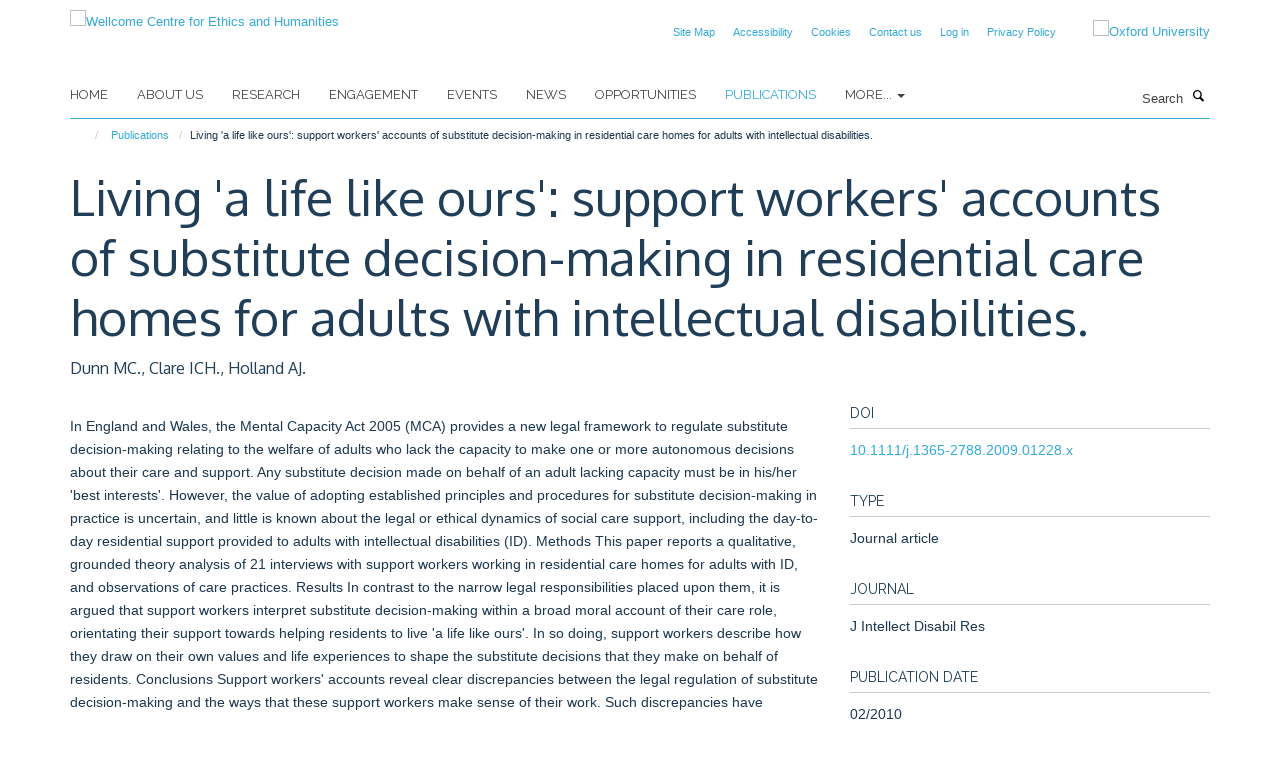

--- FILE ---
content_type: text/html;charset=utf-8
request_url: https://www.weh.ox.ac.uk/publications/162717?ad0555ec-f1d6-11f0-8b77-81f3c01949fe
body_size: 8583
content:
<!doctype html>
<html xmlns="http://www.w3.org/1999/xhtml" lang="en" xml:lang="en">

    <head><base href="https://www.weh.ox.ac.uk/publications/162717/" />
        <meta charset="utf-8" />
        <meta name="viewport" content="width=device-width, initial-scale=1.0" />
        <meta name="apple-mobile-web-app-capable" content="yes" />
        <meta name="apple-mobile-web-app-title" content="Haiku" />
        
        <meta http-equiv="Content-Type" content="text/html; charset=utf-8" /><meta name="citation_title" content="Living 'a life like ours': support workers' accounts of substitute decision-making in residential care homes for adults with intellectual disabilities." /><meta name="citation_author" content="Dunn MC." /><meta name="citation_author" content="Clare ICH." /><meta name="citation_author" content="Holland AJ." /><meta name="citation_publication_date" content="2010/02/??" /><meta name="citation_journal_title" content="J Intellect Disabil Res" /><meta name="citation_volume" content="54" /><meta name="citation_firstpage" content="144" /><meta name="citation_lastpage" content="160" /><meta content="In England and Wales, the Mental Capacity Act 2005 (MCA) provides a new legal framework to regulate substitute decision-making relating to the welfare of adults who lack the capacity to make one or more autonomous decisions about their care and support. Any substitute decision made on behalf of an adult lacking capacity must be in his/her 'best interests'. However, the value of adopting established principles and procedures for substitute decision-making in practice is uncertain, and little is known about the legal or ethical dynamics of social care support, including the day-to-day residential support provided to adults with intellectual disabilities (ID). Methods This paper reports a qualitative, grounded theory analysis of 21 interviews with support workers working in residential care homes for adults with ID, and observations of care practices. Results In contrast to the narrow legal responsibilities placed upon them, it is argued that support workers interpret substitute decision-making within a broad moral account of their care role, orientating their support towards helping residents to live 'a life like ours'. In so doing, support workers describe how they draw on their own values and life experiences to shape the substitute decisions that they make on behalf of residents. Conclusions Support workers' accounts reveal clear discrepancies between the legal regulation of substitute decision-making and the ways that these support workers make sense of their work. Such discrepancies have implications both for the implementation of the MCA, and for the role of support workers' values in the conceptualisation and delivery of 'good' care." name="description" /><meta name="og:title" content="Living 'a life like ours': support workers' accounts of substitute decision-making in residential care homes for adults with intellectual disabilities." /><meta name="og:description" content="In England and Wales, the Mental Capacity Act 2005 (MCA) provides a new legal framework to regulate substitute decision-making relating to the welfare of adults who lack the capacity to make one or more autonomous decisions about their care and support. Any substitute decision made on behalf of an adult lacking capacity must be in his/her 'best interests'. However, the value of adopting established principles and procedures for substitute decision-making in practice is uncertain, and little is known about the legal or ethical dynamics of social care support, including the day-to-day residential support provided to adults with intellectual disabilities (ID). Methods This paper reports a qualitative, grounded theory analysis of 21 interviews with support workers working in residential care homes for adults with ID, and observations of care practices. Results In contrast to the narrow legal responsibilities placed upon them, it is argued that support workers interpret substitute decision-making within a broad moral account of their care role, orientating their support towards helping residents to live 'a life like ours'. In so doing, support workers describe how they draw on their own values and life experiences to shape the substitute decisions that they make on behalf of residents. Conclusions Support workers' accounts reveal clear discrepancies between the legal regulation of substitute decision-making and the ways that these support workers make sense of their work. Such discrepancies have implications both for the implementation of the MCA, and for the role of support workers' values in the conceptualisation and delivery of 'good' care." /><meta name="og:url" content="https://www.weh.ox.ac.uk/publications/162717" /><meta name="twitter:card" content="summary" /><meta name="twitter:site" content="@WEH_oxford" /><meta name="twitter:title" content="Living 'a life like ours': support workers' accounts of substitute decision-making in residential care homes for adults with intellectual disabilities." /><meta name="twitter:description" content="In England and Wales, the Mental Capacity Act 2005 (MCA) provides a new legal framework to regulate substitute decision-making relating to the welfare of adults who lack the capacity to make one or more autonomous decisions about their care and support. Any substitute decision made on behalf of an adult lacking capacity must be in his/her 'best interests'. However, the value of adopting established principles and procedures for substitute decision-making in practice is uncertain, and little is known about the legal or ethical dynamics of social care support, including the day-to-day residential support provided to adults with intellectual disabilities (ID). Methods This paper reports a qualitative, grounded theory analysis of 21 interviews with support workers working in residential care homes for adults with ID, and observations of care practices. Results In contrast to the narrow legal responsibilities placed upon them, it is argued that support workers interpret substitute decision-making within a broad moral account of their care role, orientating their support towards helping residents to live 'a life like ours'. In so doing, support workers describe how they draw on their own values and life experiences to shape the substitute decisions that they make on behalf of residents. Conclusions Support workers' accounts reveal clear discrepancies between the legal regulation of substitute decision-making and the ways that these support workers make sense of their work. Such discrepancies have implications both for the implementation of the MCA, and for the role of support workers' values in the conceptualisation and delivery of 'good' care." /><meta name="generator" content="Plone - http://plone.org" /><meta itemprop="url" content="https://www.weh.ox.ac.uk/publications/162717" /><title>Living 'a life like ours': support workers' accounts of substitute decision-making in residential care homes for adults with intellectual disabilities. — Wellcome Centre for Ethics and Humanities</title>
        
        
        
        
        
    <link rel="stylesheet" type="text/css" media="screen" href="https://www.weh.ox.ac.uk/portal_css/Turnkey%20Theme/resourcecollective.cookielawcookielaw-cachekey-e5a8d9906e9d85e2068c4eabd5ee559e.css" /><link rel="stylesheet" type="text/css" href="https://www.weh.ox.ac.uk/portal_css/Turnkey%20Theme/themebootstrapcssselect2-cachekey-99654fd4d7303862bbe5443c026a37a5.css" /><link rel="stylesheet" type="text/css" media="screen" href="https://www.weh.ox.ac.uk/portal_css/Turnkey%20Theme/resourcecollective.covercover-cachekey-654437ebff94112350b8f07c2a120b1b.css" /><link rel="stylesheet" type="text/css" href="https://www.weh.ox.ac.uk/portal_css/Turnkey%20Theme/themebootstrapcssmagnific.popup-cachekey-0d19b8cc30783e2c3dd8281a256d4b12.css" /><link rel="stylesheet" type="text/css" media="screen" href="https://www.weh.ox.ac.uk/portal_css/Turnkey%20Theme/resourcecollective.covercsscover-cachekey-5656a41f3a8492fdfe1a3451167473d8.css" /><link rel="stylesheet" type="text/css" media="screen" href="https://www.weh.ox.ac.uk/portal_css/Turnkey%20Theme/resourcehaiku.coveroverlays-cachekey-1bcd903daafed3eafa13257e6e5a9e8c.css" /><link rel="stylesheet" type="text/css" href="https://www.weh.ox.ac.uk/portal_css/Turnkey%20Theme/resourcehaiku.coverhaiku.chooser-cachekey-8687a3e1d3d4d5c81dcb68b5ba368024.css" /><link rel="stylesheet" type="text/css" href="https://www.weh.ox.ac.uk/portal_css/Turnkey%20Theme/resourcehaiku.widgets.imagehaiku.image.widget-cachekey-abb43995e8530bbc7e78b990491c472f.css" /><link rel="stylesheet" type="text/css" media="screen" href="https://www.weh.ox.ac.uk/++resource++haiku.core.vendor/prism.min.css" /><link rel="canonical" href="https://www.weh.ox.ac.uk/publications/162717" /><link rel="search" href="https://www.weh.ox.ac.uk/@@search" title="Search this site" /><link rel="shortcut icon" type="image/x-icon" href="https://www.weh.ox.ac.uk/favicon.ico?v=674d01bc-f1d6-11f0-8b77-81f3c01949fe" /><link rel="apple-touch-icon" href="https://www.weh.ox.ac.uk/apple-touch-icon.png?v=674d01bd-f1d6-11f0-8b77-81f3c01949fe" /><script type="text/javascript" src="https://www.weh.ox.ac.uk/portal_javascripts/Turnkey%20Theme/resourcecollective.cookielawcookielaw_disabler-cachekey-7336a4e883a3d3c8255d1d50539c6c45.js"></script><script type="text/javascript" src="https://www.weh.ox.ac.uk/portal_javascripts/Turnkey%20Theme/themebootstrapjsvendorrespond-cachekey-1fb72d4c1abb94d46ed5c3dec302ad0f.js"></script><script type="text/javascript" src="https://www.weh.ox.ac.uk/portal_javascripts/Turnkey%20Theme/resourceplone.app.jquery-cachekey-2039824afe2361f2f9c4f951b2d26100.js"></script><script type="text/javascript" src="https://www.weh.ox.ac.uk/portal_javascripts/Turnkey%20Theme/++theme++bootstrap/js/vendor/bootstrap.js"></script><script type="text/javascript" src="https://www.weh.ox.ac.uk/portal_javascripts/Turnkey%20Theme/themebootstrapjspluginsvendorjquery.trunk8-cachekey-f5d5aa90b5669826b1c7de0aaa44809c.js"></script><script type="text/javascript" src="https://www.weh.ox.ac.uk/portal_javascripts/Turnkey%20Theme/++theme++bootstrap/js/plugins/vendor/jquery.magnific.popup.js"></script><script type="text/javascript" src="https://www.weh.ox.ac.uk/portal_javascripts/Turnkey%20Theme/plone_javascript_variables-cachekey-060af7a9c79882a1a542570e32a4a6c5.js"></script><script type="text/javascript" src="https://www.weh.ox.ac.uk/portal_javascripts/Turnkey%20Theme/resourceplone.app.jquerytools-cachekey-d67ed6795ce146fe67fd3db6fd7e2114.js"></script><script type="text/javascript" src="https://www.weh.ox.ac.uk/portal_javascripts/Turnkey%20Theme/mark_special_links-cachekey-20fcfa5c8a8941c20516d9a09a5e36e9.js"></script><script type="text/javascript" src="https://www.weh.ox.ac.uk/portal_javascripts/Turnkey%20Theme/resourceplone.app.discussion.javascriptscomments-cachekey-e2e7641668cf3c8f9520f8b0497ef130.js"></script><script type="text/javascript" src="https://www.weh.ox.ac.uk/portal_javascripts/Turnkey%20Theme/resourcecollective.coverjsmain-cachekey-045f28c571f667d97b255f3124ef1142.js"></script><script type="text/javascript" src="https://www.weh.ox.ac.uk/portal_javascripts/Turnkey%20Theme/themebootstrapjspluginsvendorselect2-cachekey-1dba3c7020c17ba47b42210f6f0806ab.js"></script><script type="text/javascript" src="https://www.weh.ox.ac.uk/portal_javascripts/Turnkey%20Theme/++theme++bootstrap/js/plugins/vendor/jquery.html5-placeholder-shim.js"></script><script type="text/javascript" src="https://www.weh.ox.ac.uk/portal_javascripts/Turnkey%20Theme/++theme++bootstrap/js/vendor/hammer.js"></script><script type="text/javascript" src="https://www.weh.ox.ac.uk/portal_javascripts/Turnkey%20Theme/themebootstrapjspluginshaikujquery.navigation-portlets-cachekey-b09921242ce3654b26910185c8d66fe3.js"></script><script type="text/javascript" src="https://www.weh.ox.ac.uk/portal_javascripts/Turnkey%20Theme/themebootstrapjspluginsvendormasonry-cachekey-7a1e011e616f17ae4325016ebf4e0821.js"></script><script type="text/javascript" src="https://www.weh.ox.ac.uk/portal_javascripts/Turnkey%20Theme/themebootstrapjspluginsvendorimagesloaded-cachekey-f2317f148e6e0140237212f60c43ab41.js"></script><script type="text/javascript" src="https://www.weh.ox.ac.uk/portal_javascripts/Turnkey%20Theme/++theme++bootstrap/js/plugins/vendor/jquery.lazysizes.js"></script><script type="text/javascript" src="https://www.weh.ox.ac.uk/portal_javascripts/Turnkey%20Theme/themebootstrapjspluginsvendorjquery.toc-cachekey-3fa90119ee2180229d2bd31dac14fa27.js"></script><script type="text/javascript" src="https://www.weh.ox.ac.uk/portal_javascripts/Turnkey%20Theme/++theme++bootstrap/js/turnkey-various.js"></script><script type="text/javascript" src="https://www.weh.ox.ac.uk/portal_javascripts/Turnkey%20Theme/resourcehaiku.widgets.imagehaiku.image.widget-cachekey-730161a5351ee1c745a19d2a9e4318e8.js"></script><script type="text/javascript" src="https://www.weh.ox.ac.uk/portal_javascripts/Turnkey%20Theme/resourcecollective.cookielawcookielaw_banner-cachekey-e0061a9ada1f4f09a3da2e07d4662eb0.js"></script><script type="text/javascript">
        jQuery(function($){
            if (typeof($.datepicker) != "undefined"){
              $.datepicker.setDefaults(
                jQuery.extend($.datepicker.regional[''],
                {dateFormat: 'mm/dd/yy'}));
            }
        });
        </script><script>
  (function(i,s,o,g,r,a,m){i['GoogleAnalyticsObject']=r;i[r]=i[r]||function(){
  (i[r].q=i[r].q||[]).push(arguments)},i[r].l=1*new Date();a=s.createElement(o),
  m=s.getElementsByTagName(o)[0];a.async=1;a.src=g;m.parentNode.insertBefore(a,m)
  })(window,document,'script','https://www.google-analytics.com/analytics.js','ga');

  ga('create', 'UA-54744317-12', 'auto');
  ga('send', 'pageview');

</script><script async="" src="https://www.googletagmanager.com/gtag/js?id=G-6WJPJSGGK3"></script><script>
  window.dataLayer = window.dataLayer || [];
  function gtag(){dataLayer.push(arguments);}
  gtag('js', new Date());

  gtag('config', 'G-6WJPJSGGK3');
</script><script async="" src="https://www.googletagmanager.com/gtag/js?id=G-GPSR5NR01V"></script><script>
window.dataLayer = window.dataLayer || [];
function gtag(){dataLayer.push(arguments);}
gtag('js', new Date());
gtag('config', 'G-GPSR5NR01V');
</script><script type="text/javascript" src="https://d1bxh8uas1mnw7.cloudfront.net/assets/embed.js"></script>
    <link href="https://www.weh.ox.ac.uk/++theme++sublime-default/screen.css" rel="stylesheet" />
  
    <link href="https://www.weh.ox.ac.uk/++theme++sublime-default/style.css" rel="stylesheet" />
  <style class="extra-css" id="empty-extra-css"></style></head>

    <body class="template-view portaltype-publication site-Plone section-publications subsection-162717 userrole-anonymous no-toolbar mount-wceigm" dir="ltr"><div id="cookienotification">

    <div class="container">
    
        <div class="row">
        
            <div class="col-md-12">
                <h2>
                    Cookies on this website
                </h2>
                
            </div>
        
            <div class="col-md-12">
                <p>
                    We use cookies to ensure that we give you the best experience on our website. If you click 'Accept all cookies' we'll assume that you are happy to receive all cookies and you won't see this message again. If you click 'Reject all non-essential cookies' only necessary cookies providing core functionality such as security, network management, and accessibility will be enabled. Click 'Find out more' for information on how to change your cookie settings.
                </p>
                
            </div>
    
            <div class="col-md-12">
                <a class="btn btn-success cookie-continue" href="https://www.weh.ox.ac.uk/@@enable-cookies?&amp;came_from=https://www.weh.ox.ac.uk/publications/162717">Accept all cookies</a>
                <a class="btn btn-danger cookie-disable" href="https://www.weh.ox.ac.uk/@@disable-cookies?came_from=https://www.weh.ox.ac.uk/publications/162717">Reject all non-essential cookies</a>
                <a class="btn btn-info cookie-more" href="https://www.weh.ox.ac.uk/cookies">Find out more</a>
            </div> 
            
        </div>
    
    </div>
     
</div><div id="site-wrapper" class="container-fluid">

            <div class="modal fade" id="modal" tabindex="-1" role="dialog" aria-hidden="true"></div>

            

            

            <div id="site-header" class="container">

                <div id="site-status"></div>

                

                <header class="row">
                    <div class="col-xs-10 col-sm-6">
                        <a id="primary-logo" title="Wellcome Centre for Ethics and Humanities" href="https://www.weh.ox.ac.uk"><img src="https://www.weh.ox.ac.uk/images/site-logos/oxford-ethics-humanities-standard-logo-rgb.png" alt="Wellcome Centre for Ethics and Humanities" /></a>
                    </div>
                    <div class="col-sm-6 hidden-xs">
                        <div class="heading-spaced">
                            <div id="site__secondary-logo">
                                
        <a href="http://www.ox.ac.uk" title="Oxford University" target="_blank" rel="noopener"><img src="https://www.weh.ox.ac.uk/images/site-logos/oxford-logo" alt="Oxford University" class="img-responsive logo-secondary" /></a>
    
                            </div>
                            <div id="site-actions">

        <ul class="list-unstyled list-inline text-right">
    
            
    
            
                
                    <li id="siteaction-sitemap">
                        <a href="https://www.weh.ox.ac.uk/sitemap" title="" accesskey="3">Site Map</a>
                    </li>
                
            
            
                
                    <li id="siteaction-accessibility">
                        <a href="https://www.weh.ox.ac.uk/accessibility" title="" accesskey="0">Accessibility</a>
                    </li>
                
            
            
                
                    <li id="siteaction-cookie-policy">
                        <a href="https://www.weh.ox.ac.uk/cookies" title="" accesskey="">Cookies</a>
                    </li>
                
            
            
                
                    <li id="siteaction-contact-us">
                        <a href="https://www.weh.ox.ac.uk/forms/contact-us" title="" accesskey="">Contact us</a>
                    </li>
                
            
            
                
                    <li id="siteaction-login">
                        <a href="https://www.weh.ox.ac.uk/Shibboleth.sso/Login?target=https://www.weh.ox.ac.uk/shibboleth_loggedin?came_from=https://www.weh.ox.ac.uk/publications/162717" title="" accesskey="">Log in</a>
                    </li>
                
            
            
                
                    <li id="siteaction-Privacy Policy">
                        <a href="https://www.weh.ox.ac.uk/privacy-policy" title="" accesskey="">Privacy Policy</a>
                    </li>
                
            
    
        </ul>
    </div>
                        </div>
                    </div>
                    <div class="col-xs-2 visible-xs">
                        <a href="#mmenu" role="button" class="btn btn-default" aria-label="Toggle menu">
                            <i class="glyphicon glyphicon-menu"></i>
                        </a>
                    </div>
                </header>

                <nav role="navigation">
                    <div class="row">
                        <div class="col-sm-10">
                            <div id="site-bar" class="collapse navbar-collapse">

	    <ul class="nav navbar-nav">

            

	            <li class="dropdown" id="portaltab-index_html">
	                <a href="https://www.weh.ox.ac.uk" title="" data-toggle="">Home</a>
                    
	            </li>

            
            

	            <li class="dropdown" id="portaltab-about-us">
	                <a href="https://www.weh.ox.ac.uk/about-us" title="" data-toggle="">About Us</a>
                    
	            </li>

            
            

	            <li class="dropdown" id="portaltab-research">
	                <a href="https://www.weh.ox.ac.uk/research" title="" data-toggle="">Research</a>
                    
	            </li>

            
            

	            <li class="dropdown" id="portaltab-engagement">
	                <a href="https://www.weh.ox.ac.uk/engagement" title="" data-toggle="">Engagement</a>
                    
	            </li>

            
            

	            <li class="dropdown" id="portaltab-upcoming-events">
	                <a href="https://www.weh.ox.ac.uk/upcoming-events" title="" data-toggle="">Events</a>
                    
	            </li>

            
            

	            <li class="dropdown" id="portaltab-news">
	                <a href="https://www.weh.ox.ac.uk/news" title="" data-toggle="">News</a>
                    
	            </li>

            
            

	            <li class="dropdown" id="portaltab-opportunities">
	                <a href="https://www.weh.ox.ac.uk/opportunities" title="" data-toggle="">Opportunities</a>
                    
	            </li>

            
            

	            <li class="dropdown active" id="portaltab-publications">
	                <a href="https://www.weh.ox.ac.uk/publications" title="" data-toggle="">Publications</a>
                    
	            </li>

            

            
                <li class="dropdown">
                    <a href="" title="More" class="hoverclick" data-toggle="dropdown">
                        More...
                        <span class="caret"></span>
                    </a>
                    <ul class="dropdown-menu" role="menu">
                        
                            <li>
                                <a href="https://www.weh.ox.ac.uk/accessibility" title="Accessibility">Accessibility</a>
                            </li>
                        
                        
                            <li>
                                <a href="https://www.weh.ox.ac.uk/cookies" title="Cookies">Cookies</a>
                            </li>
                        
                    </ul>
                </li>
            

	    </ul>

    </div>
                        </div>
                        <div class="col-sm-2">
                            <form action="https://www.weh.ox.ac.uk/@@search" id="site-search" class="form-inline" role="form">
                                <div class="input-group">
                                    <label class="sr-only" for="SearchableText">Search</label>
                                    <input type="text" class="form-control" name="SearchableText" id="SearchableText" placeholder="Search" />
                                    <span class="input-group-btn">
                                        <button class="btn" type="submit" aria-label="Search"><i class="glyphicon-search"></i></button>
                                    </span>
                                </div>
                            </form>
                        </div>
                    </div>
                </nav>

                <div class="container">
                    <div class="row">
                        <div class="col-md-12">
                            <ol class="breadcrumb" id="site-breadcrumbs"><li><a title="Home" href="https://www.weh.ox.ac.uk"><span class="glyphicon glyphicon-home"></span></a></li><li><a href="https://www.weh.ox.ac.uk/publications">Publications</a></li><li class="active">Living 'a life like ours': support workers' accounts of substitute decision-making in residential care homes for adults with intellectual disabilities.</li></ol>
                        </div>
                    </div>
                </div>

            </div>

            <div id="content" class="container ">

                            

                            

            

        <div itemscope="" itemtype="http://schema.org/Thing">

            <meta itemprop="url" content="https://www.weh.ox.ac.uk/publications/162717" />

            
                <div id="above-page-header">
    

</div>
            

            
                
                
                    
                        <div class="page-header">
                            <div class="row">
                                    
                                <div class="col-xs-12 col-sm-12">
                                    
                                    
                                        <h1>
                                            <span itemprop="name">Living 'a life like ours': support workers' accounts of substitute decision-making in residential care homes for adults with intellectual disabilities.</span>
                                            <small>
                                                
                                            </small>
                                        </h1>
                                    
                                    
                                    
                    <div id="below-page-title">
</div>
                    <h5 style="margin:10px 0">Dunn MC., Clare ICH., Holland AJ.</h5>
                
                                    
                                </div>
                                    
                                
                                            
                            </div>
                        </div>
                    
                    
                    
                    
                 
            

            
                <div id="below-page-header"></div>
            

            
                <div id="above-page-content"></div>
            

            
                <div class="row">
        
                    <div id="site-content" class="col-sm-8">

                        

                            
                                
                            

                            
                                
                            

                            
                                
                                    
                                
                            
            
                            <div class="row">
                                <div id="site-content-body" class="col-sm-12">
            
                                    
                
                    
                        <div class="row">
                            <div class="col-sm-12">
                                <div class="altmetric-embed" data-badge-popover="right" data-badge-type="2" data-doi="10.1111/j.1365-2788.2009.01228.x" data-hide-less-than="50" data-hide-no-mentions="true" data-link-target="_blank"></div>
                            </div>
                            <script type="text/javascript">
                                _altmetric_embed_init();
                            </script>
                        </div>
                    
                    
                    <div class="row">
                        <div class="col-sm-4">
                            
                        </div>
                        <div class="col-sm-12">
                           <p style="margin-top:0">In England and Wales, the Mental Capacity Act 2005 (MCA) provides a new legal framework to regulate substitute decision-making relating to the welfare of adults who lack the capacity to make one or more autonomous decisions about their care and support. Any substitute decision made on behalf of an adult lacking capacity must be in his/her 'best interests'. However, the value of adopting established principles and procedures for substitute decision-making in practice is uncertain, and little is known about the legal or ethical dynamics of social care support, including the day-to-day residential support provided to adults with intellectual disabilities (ID). Methods This paper reports a qualitative, grounded theory analysis of 21 interviews with support workers working in residential care homes for adults with ID, and observations of care practices. Results In contrast to the narrow legal responsibilities placed upon them, it is argued that support workers interpret substitute decision-making within a broad moral account of their care role, orientating their support towards helping residents to live 'a life like ours'. In so doing, support workers describe how they draw on their own values and life experiences to shape the substitute decisions that they make on behalf of residents. Conclusions Support workers' accounts reveal clear discrepancies between the legal regulation of substitute decision-making and the ways that these support workers make sense of their work. Such discrepancies have implications both for the implementation of the MCA, and for the role of support workers' values in the conceptualisation and delivery of 'good' care.</p>
                        </div>
                    </div>
                
                                    
                                </div>
            
                                
            
                            </div>
            
                            
                    <p>
                        
                        <a role="button" title="Original publication" class="btn btn-default" target="_blank" rel="noopener" href="http://doi.org/10.1111/j.1365-2788.2009.01228.x">Original publication</a>
                        
                    </p>

                    
                
                        
        
                    </div>
        
                    <div class="site-sidebar col-sm-4">
        
                        <div id="aside-page-content"></div>
              
                        

                    
                        <h5 class="publication-lead">DOI</h5>
                        <p>
                            <a href="http://doi.org/10.1111/j.1365-2788.2009.01228.x" target="_blank" rel="noopener">10.1111/j.1365-2788.2009.01228.x</a>
                        </p>
                    

                    
                        <h5 class="publication-lead">Type</h5>
                        <p>Journal article</p>
                    

                    
                        <h5 class="publication-lead">Journal</h5>
                        <p>J Intellect Disabil Res</p>
                    

                    

                    

                    

                    
                        <h5 class="publication-lead">Publication Date</h5>
                        <p>02/2010</p>
                    

                    
                        <h5 class="publication-lead">Volume</h5>
                        <p>54</p>
                    

                    
                        <h5 class="publication-lead">Pages</h5>
                        <p>
                            144
                            -
                            160
                        </p>
                    

                    

                    

                    
                        <div class="content-box">
                            <h5 class="publication-lead">Keywords</h5>
                            <p>Adult, Attitude of Health Personnel, Decision Making, England, Group Homes, Humans, Independent Living, Inservice Training, Intellectual Disability, Personal Autonomy, Quality Assurance, Health Care, Residential Facilities, Risk-Taking, Social Support, Socialization, Wales</p>
                        </div>
                    

                
        
                    </div>
        
                </div>
            

            
                <div id="below-page-content"></div>
            
            
        </div>

    

        
                        </div>

            <footer id="site-footer" class="container" itemscope="" itemtype="http://schema.org/WPFooter">
        <hr />
        





    <div class="row" style="margin-bottom:20px">

        <div class="col-md-4">
            
        </div>

        <div class="col-md-8">
            
            
        </div>
    </div>





    <div id="site-actions-footer" class="visible-xs-block" style="margin:20px 0">

        <ul class="list-unstyled list-inline text-center">

            
                
                    <li id="siteaction-sitemap">
                        <a href="https://www.weh.ox.ac.uk/sitemap" title="Site Map" accesskey="3">Site Map</a>
                    </li>
                
            
            
                
                    <li id="siteaction-accessibility">
                        <a href="https://www.weh.ox.ac.uk/accessibility" title="Accessibility" accesskey="0">Accessibility</a>
                    </li>
                
            
            
                
                    <li id="siteaction-cookie-policy">
                        <a href="https://www.weh.ox.ac.uk/cookies" title="Cookies" accesskey="">Cookies</a>
                    </li>
                
            
            
                
                    <li id="siteaction-contact-us">
                        <a href="https://www.weh.ox.ac.uk/forms/contact-us" title="Contact us" accesskey="">Contact us</a>
                    </li>
                
            
            
                
                    <li id="siteaction-login">
                        <a href="https://www.weh.ox.ac.uk/Shibboleth.sso/Login?target=https://www.weh.ox.ac.uk/shibboleth_loggedin?came_from=https://www.weh.ox.ac.uk/publications/162717" title="Log in" accesskey="">Log in</a>
                    </li>
                
            
            
                
                    <li id="siteaction-Privacy Policy">
                        <a href="https://www.weh.ox.ac.uk/privacy-policy" title="Privacy Policy" accesskey="">Privacy Policy</a>
                    </li>
                
            

        </ul>
    </div>







    <div id="powered-by-haiku" class="row">
        <div class="col-xs-12 text-center">
            <a href="http://fry-it.com/haiku" target="_blank" rel="noopener"><img src="https://www.weh.ox.ac.uk/++theme++bootstrap/images/powered-by-haiku.jpg" alt="powered by Haiku" /></a>
        </div>
    </div>





    </footer>

        </div><div id="haiku-mmenu">

            <nav id="mmenu" data-counters="true" data-searchfield="true" data-title="Menu" data-search="true">
                <ul>
                    <li>


    <a href="https://www.weh.ox.ac.uk/about-us" class="state-published" title="">
        <span>About Us</span>
    </a>

<ul>
<li>


    <a href="https://www.weh.ox.ac.uk/about-us/about-us" class="state-published" title="">
        <span>About Us</span>
    </a>

</li>
<li>


    <a href="https://www.weh.ox.ac.uk/about-us/equality-and-diversity" class="state-published" title="">
        <span>Equality and Diversity</span>
    </a>

<ul>
<li>


    <a href="https://www.weh.ox.ac.uk/about-us/equality-and-diversity/gender-equality" class="state-published" title="">
        <span>Gender equality</span>
    </a>

</li>
<li>


    <a href="https://www.weh.ox.ac.uk/about-us/equality-and-diversity/training-and-resources" class="state-published" title="There are various resources available through the University, and through external sources. See below some information of these services. You can also view available training opportunities.">
        <span>Training and resources</span>
    </a>

</li>

</ul>
</li>
<li>


    <a href="https://www.weh.ox.ac.uk/about-us/contact-us" class="state-published" title="">
        <span>Contact us</span>
    </a>

</li>

</ul>
</li>
<li>


    <a href="https://www.weh.ox.ac.uk/research" class="state-published" title="Oxford Ethics and Humanities conducts a range of collaborative, multidisciplinary research projects into the ethical aspects of advances in neuroscience, big data, genomics, and global connectedness.">
        <span>Research</span>
    </a>

<ul>
<li>


    <a href="https://www.weh.ox.ac.uk/research/global" class="state-published" title="">
        <span>Global Connectedness and Interdependence</span>
    </a>

</li>
<li>


    <a href="https://www.weh.ox.ac.uk/research/genomics-and-genome-editing" class="state-published" title="">
        <span>Genomics and Genome Editing</span>
    </a>

</li>
<li>


    <a href="https://www.weh.ox.ac.uk/research/data-and-information" class="state-published" title="">
        <span>Data and Information</span>
    </a>

</li>
<li>


    <a href="https://www.weh.ox.ac.uk/research/ethics-and-neuroscience" class="state-published" title="">
        <span>Ethics and Neuroscience</span>
    </a>

</li>
<li>


    <a href="https://www.weh.ox.ac.uk/research/history-at-the-wellcome-centre-for-ethics-and-humanities" class="state-published" title="">
        <span>History at the Wellcome Centre for Ethics and Humanities</span>
    </a>

</li>
<li>


    <a href="https://www.weh.ox.ac.uk/research/covid-19-comment-cela-vous-affecte-t-il" class="state-published" title="Une étude qualitative comparative et longitudinale">
        <span>COVID-19: Comment cela vous affecte-t-il?</span>
    </a>

</li>
<li>


    <a href="https://www.weh.ox.ac.uk/research/covid-19-how-does-it-affect-you" class="state-published" title="A comparative and longitudinal qualitative study">
        <span>Solidarity in times of a pandemic (SolPan)</span>
    </a>

</li>
<li>


    <a href="https://www.weh.ox.ac.uk/research/oxford-berman-institute-bioethics-partnership" class="state-published" title="">
        <span>Oxford-Johns Hopkins Global Infectious Disease Ethics Collaborative (GLIDE)</span>
    </a>

</li>
<li>


    <a href="https://www.weh.ox.ac.uk/research/pathogen-genomics" class="state-published" title="">
        <span>Pathogen Genomics</span>
    </a>

</li>
<li>


    <a href="https://www.weh.ox.ac.uk/research/typhus-in-naples-1943-44-a-study-in-vector-control" class="state-published" title="">
        <span>Typhus in Naples, 1943-44: A Study in Vector Control</span>
    </a>

</li>
<li>


    <a href="https://www.weh.ox.ac.uk/research/war-forensics-interventions" class="state-published" title="">
        <span>War Forensics Interventions</span>
    </a>

</li>
<li>


    <a href="https://www.weh.ox.ac.uk/research/digital-environmental-sustainability-ethics" class="state-published" title="">
        <span>Digital Environmental Sustainability Ethics</span>
    </a>

</li>
<li>


    <a href="https://www.weh.ox.ac.uk/research/rethinking-ethics-and-history-in-global-health" class="state-published" title="">
        <span>Rethinking Ethics and History in Global Health</span>
    </a>

</li>
<li>


    <a href="https://www.weh.ox.ac.uk/research/rethinking-justice-and-discrimination" class="state-published" title="">
        <span>Rethinking Justice and Discrimination</span>
    </a>

</li>
<li>


    <a href="https://www.weh.ox.ac.uk/research/rethinking-collective-minds" class="state-published" title="">
        <span>Rethinking Collective Minds</span>
    </a>

</li>
<li>


    <a href="https://www.weh.ox.ac.uk/research/rethinking-infection-and-history" class="state-published" title="">
        <span>Rethinking Infection and History</span>
    </a>

</li>

</ul>
</li>
<li>


    <a href="https://www.weh.ox.ac.uk/engagement" class="state-published" title="">
        <span>Engagement</span>
    </a>

<ul>
<li>


    <a href="https://www.weh.ox.ac.uk/engagement/engagement" class="state-published" title="">
        <span>Engagement</span>
    </a>

</li>
<li>


    <a href="https://www.weh.ox.ac.uk/engagement/indoors-exhibition" class="state-published" title="">
        <span>Indoors</span>
    </a>

<ul>
<li>


    <a href="https://www.weh.ox.ac.uk/engagement/indoors-exhibition/indoors-exhibition" class="state-published" title="">
        <span>Indoors Exhibition</span>
    </a>

</li>
<li>


    <a href="https://www.weh.ox.ac.uk/engagement/indoors-exhibition/isolation-doing-and-engaging" class="state-published" title="">
        <span>Isolation: doing and engaging</span>
    </a>

</li>
<li>


    <a href="https://www.weh.ox.ac.uk/engagement/indoors-exhibition/connectedness-relationships-and-community" class="state-published" title="">
        <span>Connectedness: relationships and community</span>
    </a>

</li>
<li>


    <a href="https://www.weh.ox.ac.uk/engagement/indoors-exhibition/coping-keeping-safe-and-making-the-most-of-life" class="state-published" title="">
        <span>Coping: keeping safe and making the most of life</span>
    </a>

</li>
<li>


    <a href="https://www.weh.ox.ac.uk/engagement/indoors-exhibition/memories-reflections-and-comparisons" class="state-published" title="">
        <span>Memories: reflections and comparisons</span>
    </a>

</li>

</ul>
</li>
<li>


    <a href="https://www.weh.ox.ac.uk/engagement/merging-minds" class="state-published" title="">
        <span>Merging Minds</span>
    </a>

</li>
<li>


    <a href="https://www.weh.ox.ac.uk/engagement/ethics-in-film" class="state-published" title="">
        <span>Ethics In Film</span>
    </a>

</li>
<li>


    <a href="https://www.weh.ox.ac.uk/engagement/frankenstein" class="state-published" title="">
        <span>Frankenstein</span>
    </a>

</li>
<li>


    <a href="https://www.weh.ox.ac.uk/engagement/ai-beasts" class="state-published" title="">
        <span>AI Beasts</span>
    </a>

</li>
<li>


    <a href="https://www.weh.ox.ac.uk/engagement/beyond-the-body-a-portrait-of-autopsy" class="state-published" title="">
        <span>Beyond the Body: A portrait of autopsy</span>
    </a>

</li>
<li>


    <a href="https://www.weh.ox.ac.uk/engagement/the-time-machine" class="state-published" title="">
        <span>The Time Machine</span>
    </a>

</li>
<li>


    <a href="https://www.weh.ox.ac.uk/engagement/festivals" class="state-published" title="">
        <span>Festivals</span>
    </a>

</li>
<li>


    <a href="https://www.weh.ox.ac.uk/engagement/debating-data" class="state-published" title="">
        <span>Debating Data</span>
    </a>

</li>

</ul>
</li>
<li>


    <a href="https://www.weh.ox.ac.uk/upcoming-events" class="state-published" title="">
        <span>Events</span>
    </a>

</li>
<li>


    <a href="https://www.weh.ox.ac.uk/news" class="state-published" title="">
        <span>News</span>
    </a>

<ul>
<li>


    <a href="https://www.weh.ox.ac.uk/news/news" class="state-published" title="">
        <span>News</span>
    </a>

</li>

</ul>
</li>
<li>


    <a href="https://www.weh.ox.ac.uk/opportunities" class="state-published" title="">
        <span>Opportunities</span>
    </a>

<ul>
<li>


    <a href="https://www.weh.ox.ac.uk/opportunities/work-with-us" class="state-published" title="">
        <span>Work with us</span>
    </a>

<ul>
<li>


    <a href="https://www.weh.ox.ac.uk/opportunities/work-with-us/researcher-in-bioethics-and-history-in-global-health" class="state-published" title="">
        <span>Researcher in Bioethics and History in Global Health</span>
    </a>

</li>
<li>


    <a href="https://www.weh.ox.ac.uk/opportunities/work-with-us/glide-postdoctoral-researcher-in-the-ethics-of-pandemic-preparedness-surveillance-and-response" class="state-published" title="">
        <span>GLIDE Postdoctoral Researcher in the Ethics of Pandemic Preparedness, Surveillance and Response</span>
    </a>

</li>
<li>


    <a href="https://www.weh.ox.ac.uk/opportunities/work-with-us/researcher-in-the-ethics-of-ai-in-population-health" class="state-published" title="">
        <span>Researcher in the Ethics of AI in Population Health</span>
    </a>

</li>

</ul>
</li>

</ul>
</li>
<li>


    <a href="https://www.weh.ox.ac.uk/publications" class="state-published" title="">
        <span>Publications</span>
    </a>

</li>
<li>


    <a href="https://www.weh.ox.ac.uk/accessibility" class="state-published" title="Accessibility statement for the Oxford Centre for Ethics and Humanities website (www.weh.ox.ac.uk)">
        <span>Accessibility</span>
    </a>

</li>
<li>


    <a href="https://www.weh.ox.ac.uk/cookies" class="state-published" title="">
        <span>Cookies</span>
    </a>

</li>

                </ul>
            </nav>

            <script type="text/javascript">
                $(document).ready(function() {
                    var menu = $("#mmenu");
                    menu.mmenu({
                        navbar: {title: menu.data("title")},
                        counters: menu.data("counters"),
                        searchfield: menu.data("search") ? {"resultsPanel": true} : {},
                        navbars: menu.data("search") ? {"content": ["searchfield"]} : {}
                    });
                    // fix for bootstrap modals
                    // http://stackoverflow.com/questions/35038146/bootstrap-modal-and-mmenu-menu-clashing
                    $(".mm-slideout").css("z-index", "auto");
                });
            </script>

         </div>
    
      <script type="text/javascript" src="https://www.weh.ox.ac.uk/++resource++haiku.core.vendor/prism.min.js"></script>
    
  

    <script type="text/javascript">
        function deleteAllCookies() {
            var cookies = document.cookie.split("; ");
            for (var c = 0; c < cookies.length; c++) {
                if (!HAIKU_ALLOWED_COOKIES.some(v => cookies[c].includes(v))) {
                    var d = window.location.hostname.split(".");
                    while (d.length > 0) {    
                        var cookieBase1 = encodeURIComponent(cookies[c].split(";")[0].split("=")[0]) + '=; expires=Thu, 01-Jan-1970 00:00:01 GMT; domain=' + d.join('.') + '; path=';
                        var cookieBase2 = encodeURIComponent(cookies[c].split(";")[0].split("=")[0]) + '=; expires=Thu, 01-Jan-1970 00:00:01 GMT; domain=.' + d.join('.') + '; path=';
                        var p = location.pathname.split('/');
                        document.cookie = cookieBase1 + '/';
                        document.cookie = cookieBase2 + '/';
                        while (p.length > 0) {
                            document.cookie = cookieBase1 + p.join('/');
                            document.cookie = cookieBase2 + p.join('/');
                            p.pop();
                        };
                        d.shift();
                    }
                }
            }
        };
        if (!(document.cookie.includes('haiku_cookies_enabled'))) {
            deleteAllCookies();
        }
    </script>
    
</body>

</html>